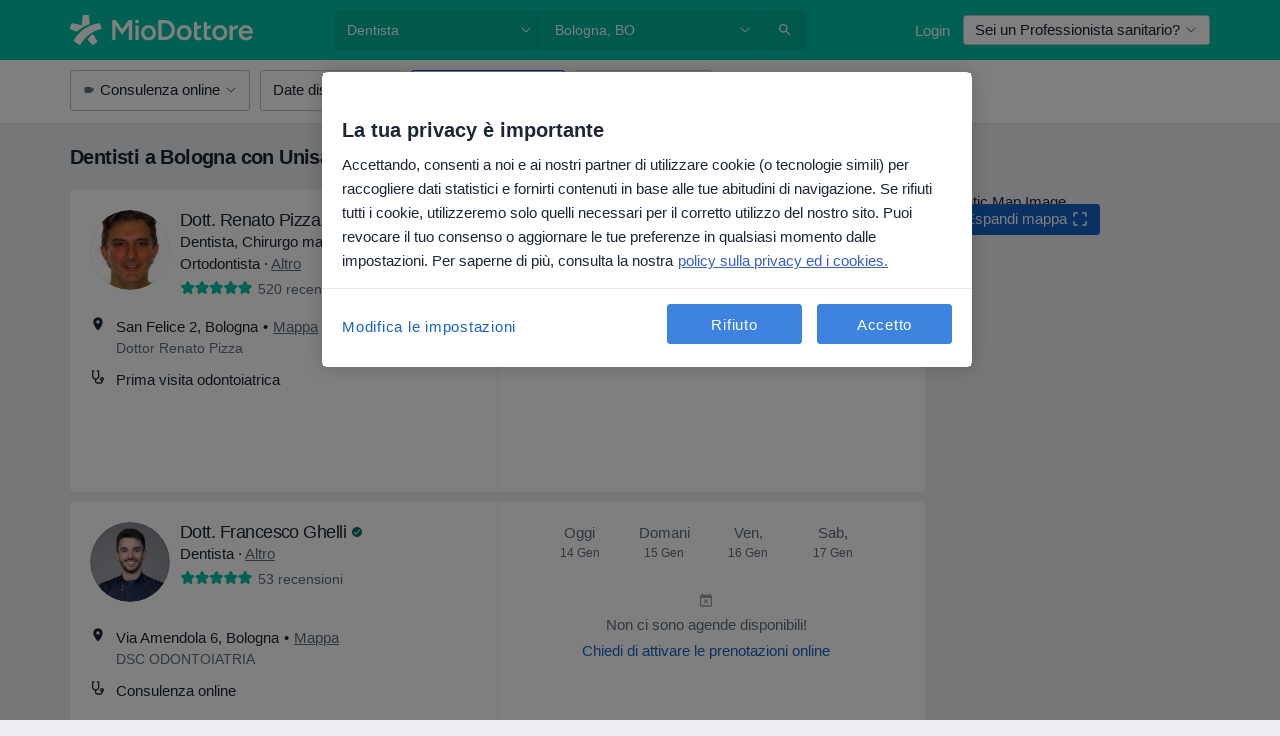

--- FILE ---
content_type: text/javascript; charset=utf-8
request_url: https://platform.docplanner.com/js/CalendarAppModule-chunk-f0fa0bac.js
body_size: 1217
content:
"use strict";(self.webpackChunkmonolith_app=self.webpackChunkmonolith_app||[]).push([[16306],{2514:function(y,i,t){t.d(i,{A:function(){return p}});var o={name:"RenderOnIntersection",data:()=>({observer:null,intersected:!1}),mounted(){if(!this.$slots.default)throw new Error("Missing an element in the observer slot");if(typeof IntersectionObserver=="undefined"){this.intersected=!0;return}this.observer=new IntersectionObserver(a=>{a[0].isIntersecting&&(this.intersected=!0,this.observer.disconnect())}),this.observer.observe(this.$el)},destroyed(){this.observer&&this.observer.disconnect()},render(a){return this.intersected?this.$slots.default[0]:a("div")}},u=o,l=t(14486),c,n,d=(0,l.A)(u,c,n,!1,null,null,null),p=d.exports},34179:function(y,i,t){t.r(i),t.d(i,{default:function(){return b}});var o=function(){var e=this,r=e.$createElement,s=e._self._c||r;return s("render-on-intersection",[s(e.component,{tag:"component",attrs:{"address-calendar-state":e.addressCalendarState,"address-id":e.addressId,"address-is-visible":e.addressIsVisible,"doctor-default-service-id":e.doctorDefaultServiceId,"ga4-tracking-entity-type":e.ga4TrackingEntityType,"ga4-tracking-search-item-type":e.ga4TrackingSearchItemType,"has-advanced-schedule-configuration":e.hasAdvancedScheduleConfiguration,"initial-rows-value":e.initialRowsValue,"is-online-only":e.isOnlineOnly,"preferred-address-service-id":e.preferredAddressServiceId,"result-id":e.resultId,"show-all-slots":e.showAllSlots,url:e.url}})],1)},u=[],l=t(95353),c=t(2514),n=t(20619),d=t(32554),p=Object.defineProperty,a=Object.defineProperties,m=Object.getOwnPropertyDescriptors,f=Object.getOwnPropertySymbols,g=Object.prototype.hasOwnProperty,I=Object.prototype.propertyIsEnumerable,v=(e,r,s)=>r in e?p(e,r,{enumerable:!0,configurable:!0,writable:!0,value:s}):e[r]=s,h=(e,r)=>{for(var s in r||(r={}))g.call(r,s)&&v(e,s,r[s]);if(f)for(var s of f(r))I.call(r,s)&&v(e,s,r[s]);return e},O=(e,r)=>a(e,m(r)),S={name:"CalendarApp",components:{RenderOnIntersection:c.A},props:{addressId:{required:!0,type:String},resultId:{required:!0,type:String},context:{required:!0,type:String,validator:e=>[n.WX,n.CA].includes(e)},addressCalendarState:{required:!1,type:String,default:""},url:{required:!1,type:String,default:""},initialRowsValue:{required:!1,type:Number,default:4},showAllSlots:{required:!1,type:Boolean,default:!1},isOnlineOnly:{required:!1,type:Boolean,default:!1},ga4TrackingSearchItemType:{required:!1,type:String,default:""},ga4TrackingEntityType:{required:!1,type:String,default:""},preferredAddressServiceId:{required:!1,type:Number,default:null},hasAdvancedScheduleConfiguration:{required:!1,type:Boolean,default:!1},doctorDefaultServiceId:{required:!1,type:Number,default:null}},computed:O(h({},(0,l.L8)(d.l0,{getAddressVisibility:d.ln})),{component(){return this.context===n.WX?()=>Promise.all([t.e(84121),t.e(66489)]).then(t.bind(t,25448)):this.context===n.CA?()=>Promise.all([t.e(84121),t.e(94288),t.e(56343)]).then(t.bind(t,40502)):null},addressIsVisible(){return this.getAddressVisibility({context:this.context,resultId:this.resultId,addressId:this.addressId})}}),mounted(){this.updateAddressesMap({context:this.context,resultId:this.resultId,addressId:this.addressId})},methods:h({},(0,l.i0)(d.l0,{updateAddressesMap:d.Fz}))},A=S,P=t(14486),C=(0,P.A)(A,o,u,!1,null,null,null),b=C.exports}}]);
